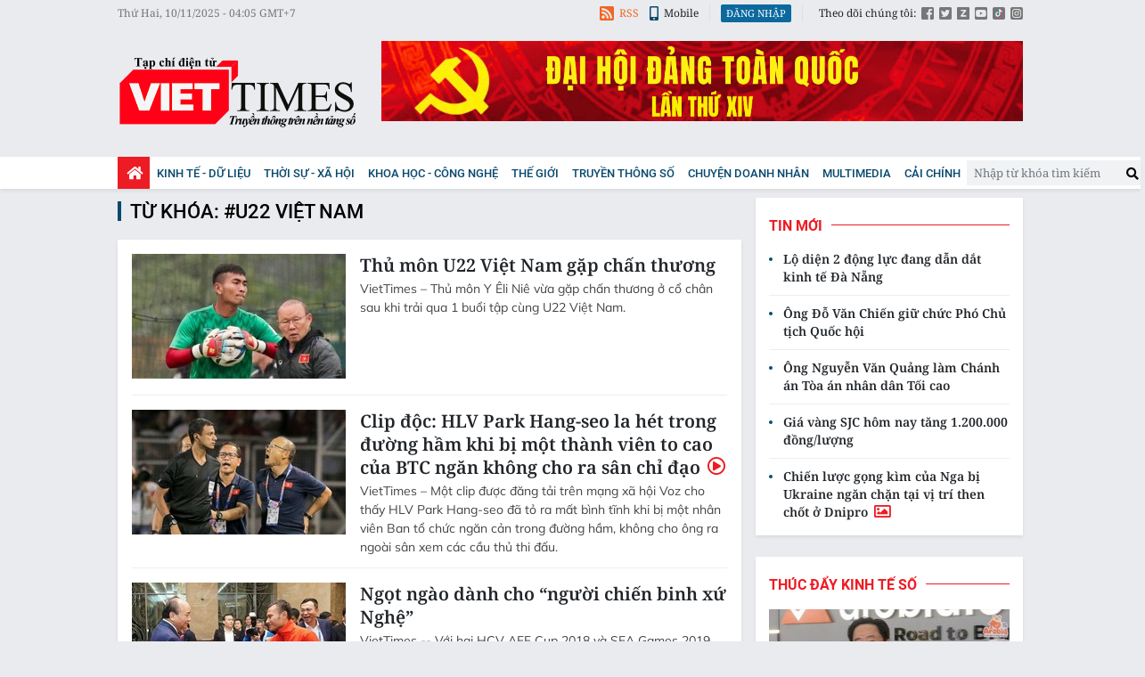

--- FILE ---
content_type: text/html;charset=utf-8
request_url: https://viettimes.vn/u22-viet-nam-tag94461.html
body_size: 13640
content:

 <!DOCTYPE html>
<html lang="vi">
<head>


 <title>U22 Việt Nam - tin tức, hình ảnh, video, bình luận | Viettimes - tin tức và phân tích chuyên sâu kinh tế, quốc tế, y tế</title>
<meta name="description" content="Tin nhanh, hình ảnh, video clip, bình luận mới về U22 Việt Nam. Cập nhật nhiều tin tức độc quyền 24h về U22 Việt Nam nhanh và nóng nhất liên tục trong ngày"/>
<meta name="keywords" content="Tin nhanh, hình ảnh, video clip, bình luận mới về U22 Việt Nam. Cập nhật nhiều tin tức độc quyền 24h về U22 Việt Nam nhanh và nóng nhất liên tục trong ngày"/>
<meta name="news_keywords" content="Tin nhanh, hình ảnh, video clip, bình luận mới về U22 Việt Nam. Cập nhật nhiều tin tức độc quyền 24h về U22 Việt Nam nhanh và nóng nhất liên tục trong ngày"/>
<meta http-equiv="Content-Type" content="text/html; charset=utf-8" />
<meta http-equiv="X-UA-Compatible" content="IE=edge"/>
<meta http-equiv="refresh" content="1200" />
<meta name="revisit-after" content="1 days" />
<meta name="viewport" content="width=device-width, initial-scale=1">
<meta http-equiv="content-language" content="vi" />
<link rel="shortcut icon" href="https://static.viettimes.vn/v3/web/styles/img/favicon.ico" type="image/x-icon" />
<link rel="dns-prefetch" href="https://static.viettimes.vn"/>
<link rel="preconnect dns-prefetch" href="https://image.viettimes.vn"/>
<link rel="preconnect dns-prefetch" href="//www.google-analytics.com" />
<link rel="preconnect dns-prefetch" href="//www.googletagmanager.com" />
<link rel="preconnect dns-prefetch" href="//stc.za.zaloapp.com" />
<link rel="preconnect dns-prefetch" href="//fonts.googleapis.com" />
<link rel="preconnect dns-prefetch" href="//pagead2.googlesyndication.com"/>
<link rel="preconnect dns-prefetch" href="//tpc.googlesyndication.com"/>
<link rel="preconnect dns-prefetch" href="//securepubads.g.doubleclick.net"/>
<link rel="preconnect dns-prefetch" href="//accounts.google.com"/>
<link rel="preconnect dns-prefetch" href="//adservice.google.com"/>
<link rel="preconnect dns-prefetch" href="//adservice.google.com.vn"/>
<link rel="preconnect dns-prefetch" href="//www.googletagservices.com"/>
<link rel="preconnect dns-prefetch" href="//partner.googleadservices.com"/>
<link rel="preconnect dns-prefetch" href="//tpc.googlesyndication.com"/>
<link rel="preconnect dns-prefetch" href="//za.zdn.vn"/>
<link rel="preconnect dns-prefetch" href="//sp.zalo.me"/>
<link rel="preconnect dns-prefetch" href="//connect.facebook.net"/>
<link rel="preconnect dns-prefetch" href="//www.facebook.com"/>
<link rel="preconnect dns-prefetch" href="//graph.facebook.com"/>
<link rel="preconnect dns-prefetch" href="//static.xx.fbcdn.net"/>
<link rel="preconnect dns-prefetch" href="//staticxx.facebook.com"/>
<link rel="preconnect dns-prefetch" href="//jsc.mgid.com"/>
<link rel="preconnect dns-prefetch" href="//s-img.mgid.com"/>
<link rel="preconnect dns-prefetch" href="//media1.admicro.vn"/>
<link rel="preconnect dns-prefetch" href="//lg1.logging.admicro.vn"/>
<meta property="fb:pages" content="1106209986157468"/>
<meta property="fb:app_id" content="418859788918246"/>
<meta name="yandex-verification" content="121e8f12488834c7"/>
<meta name="msvalidate.01" content="3D228D3A34695D3FF8CCAA5DD6AEAA6C"/>
<meta name="zalo-platform-site-verification" content="RT-G58V29Gv3quKGYg8jCaxHZMsYeruoCZO" />
<script>
var cmsConfig = {
domainDesktop: 'https://viettimes.vn',
domainMobile: 'https://m.viettimes.vn',
domainApi: 'https://api.viettimes.vn',
domainStatic: 'https://static.viettimes.vn/v3/web',
domainLog: 'https://log.viettimes.vn',
googleAnalytics: 'G-9VXR93J6QG',
siteId: 0,
adsZone: 0,
adsLazy: true
};
var USER_AGENT=window.navigator&&window.navigator.userAgent||"",IS_MOBILE=/Android|webOS|iPhone|iPod|BlackBerry|Windows Phone|IEMobile|Mobile Safari|Opera Mini/i.test(USER_AGENT);var IS_REDIRECT=!1;window.location.hash&&"site_web"===window.location.hash.replace("#","")&&(setCookie("site.IsDesktop",IS_MOBILE?1:0,30),removeHash());var isDesktop=getCookie("site.IsDesktop");function setCookie(o,e,i){var n=new Date;n.setTime(n.getTime()+24*i*60*60*1e3);var t="expires="+n.toUTCString();document.cookie=o+"="+e+"; "+t+";path=/;"}function getCookie(o){var e=document.cookie.indexOf(o+"="),i=e+o.length+1;if(!e&&o!==document.cookie.substring(0,o.length))return null;if(-1===e)return null;var n=document.cookie.indexOf(";",i);return-1===n&&(n=document.cookie.length),unescape(document.cookie.substring(i,n))}function removeHash(){0<window.location.toString().indexOf("#")&&window.history.pushState("",document.title,window.location.pathname)}0<isDesktop||IS_MOBILE&&(window.location=cmsConfig.domainMobile+window.location.pathname+window.location.search,IS_REDIRECT=!0);
</script>

<meta name="author" content="Viettimes - tin tức và phân tích chuyên sâu kinh tế, quốc tế, y tế" />
<meta name="copyright" content="Copyright © 2025 by Viettimes - tin tức và phân tích chuyên sâu kinh tế, quốc tế, y tế" />
<meta name="RATING" content="GENERAL" />
<meta name="GENERATOR" content="Viettimes - tin tức và phân tích chuyên sâu kinh tế, quốc tế, y tế" />
<meta content="Viettimes - tin tức và phân tích chuyên sâu kinh tế, quốc tế, y tế" itemprop="sourceOrganization" name="source"/>
<meta content="news" itemprop="genre" name="medium"/>
<meta content="vi-VN" itemprop="inLanguage"/>
 <meta name="robots" content="noarchive, max-image-preview:large, index, follow" />
<meta name="GOOGLEBOT" content="noarchive, max-image-preview:large, index, follow" />
 <link rel="canonical" href="https://viettimes.vn/u22-viet-nam-tag94461.html" />
 <link rel="alternate" media="handheld" href="https://m.viettimes.vn/u22-viet-nam-tag94461.html" />
 <meta property="og:site_name" content="Viettimes - tin tức và phân tích chuyên sâu kinh tế, quốc tế, y tế"/>
<meta property="og:rich_attachment" content="true"/>
<meta property="og:type" content="website"/>
<meta property="og:url" itemprop="url" content="https://viettimes.vn"/>
<meta property="og:image" itemprop="thumbnailUrl" content="https://static.viettimes.vn/v3/web/styles/img/logo_share.png"/>
<meta property="og:image:width" content="1200"/>
<meta property="og:image:height" content="630"/>
<meta property="og:title" itemprop="headline" content="U22 Việt Nam - tin tức, hình ảnh, video, bình luận"/>
<meta property="og:description" itemprop="description" content="Tin nhanh, hình ảnh, video clip, bình luận mới về U22 Việt Nam. Cập nhật nhiều tin tức độc quyền 24h về U22 Việt Nam nhanh và nóng nhất liên tục trong ngày"/>
<meta name="twitter:card" value="summary"/>
<meta name="twitter:url" content="https://viettimes.vn"/>
<meta name="twitter:title" content="U22 Việt Nam - tin tức, hình ảnh, video, bình luận"/>
<meta name="twitter:description" content="Tin nhanh, hình ảnh, video clip, bình luận mới về U22 Việt Nam. Cập nhật nhiều tin tức độc quyền 24h về U22 Việt Nam nhanh và nóng nhất liên tục trong ngày"/>
<meta name="twitter:image" content="https://static.viettimes.vn/v3/web/styles/img/logo_share.png"/>
<meta name="twitter:site" content="@Viettimes - tin tức và phân tích chuyên sâu kinh tế, quốc tế, y tế"/>
<meta name="twitter:creator" content="@Viettimes - tin tức và phân tích chuyên sâu kinh tế, quốc tế, y tế"/>

<script type="application/ld+json">
{
"@context": "http://schema.org",
"@type": "Organization",
"name": "Viettimes - tin tức và phân tích chuyên sâu kinh tế, quốc tế, y tế",
"url": "https://viettimes.vn",
"logo": "https://static.viettimes.vn/v3/web/styles/img/logo.png"
}
</script>




 <link rel="preload" href="https://static.viettimes.vn/v3/web/styles/css/main.min-1.2.8.css" as="style" onload="this.onload=null;this.rel='stylesheet'">
<link rel="preload" href="https://static.viettimes.vn/v3/web/js/main.min.js?v=4.9" as="script">



<link rel="stylesheet" href="https://static.viettimes.vn/v3/web/styles/css/main.min-1.2.8.css">


  <script type="text/javascript">
var _metaOgUrl = 'https://viettimes.vn';
var page_title = document.title;
var tracked_url = window.location.pathname + window.location.search + window.location.hash;

</script>
 <script async src="https://www.googletagmanager.com/gtag/js?id=G-9VXR93J6QG"></script>
<script>
if(!IS_REDIRECT){
window.dataLayer = window.dataLayer || [];
function gtag(){dataLayer.push(arguments);}
gtag('js', new Date());
 gtag('config', 'G-9VXR93J6QG');
 }
</script>

<script async defer src="https://static.viettimes.vn/v3/web/js/log.min.js?v=1.6"></script>
 <script src="https://api.viettimes.vn/ads?object_type=2&object_id=0&platform=1&head_append=1" data-object="0"></script>

  
<script async src="https://sp.zalo.me/plugins/sdk.js"></script>
</head>
<body class="">  

<header class="site-header">
<div class="site-header__topbar">
<div class="l-grid">
<time id="fulltime"></time>
<div class="site-header__tool">
<div class="hdr-link">
<a href="javascript:void(0);" class="bell btn-bell"><i class="ic-bell"></i><p class="text noti-tooltip">Ấn vào đây để nhận tin thông báo mới nhất từ Viettimes.vn</p></a>
<a href="https://viettimes.vn/rss.html" class="rss"><i class="ic-rss"></i>RSS</a>
<a href="https://viettimes.vn#site_mobile"><i class="ic-mobile"></i>Mobile</a>
</div>
<div class="hdr-login" id="userprofile"></div>
<ul class="hdr-social">
<li>Theo dõi chúng tôi:</li>
<li><a href="https://www.facebook.com/viettimes.vn/" target="_blank" title="Viettimes trên Facebook"><i class="ic-square-facebook"></i></a></li>
<li><a href="#" title="Viettimes trên Twitter" target="_blank" rel="nofollow noopener"><i class="ic-square-twitter"></i></a></li>
<li><a href="#" title="Viettimes trên Zalo" target="_blank" rel="nofollow noopener"><i class="ic-square-zalo"></i></a></li>
<li><a href="https://www.youtube.com/@TapchiVietTimes" title="Viettimes trên Youtube" target="_blank" rel="nofollow noopener"><i class="ic-youtube"></i></a></li>
<li><a href="https://www.tiktok.com/@viettimes.vn?lang=vi-VN" title="tiktok" target="_blank" rel="nofollow noopener"><i class="ic-tiktok"></i></a></li>
<li><a href="#" title="Viettimes trên Instagram" target="_blank" rel="nofollow noopener"><i class="ic-instagram"></i></a></li>
</ul>
</div>
</div>
</div>
<div class="site-header__logo">
<div class="l-grid">
 <div class="logo">
<a href="https://viettimes.vn" title="Viettimes - tin tức và phân tích chuyên sâu kinh tế, quốc tế, y tế">Viettimes - tin tức và phân tích chuyên sâu kinh tế, quốc tế, y tế</a>
</div>

<div id="adsWeb_AdsHeader" class="banner clearfix" data-platform="1" data-position="Web_AdsHeader">
<script>
window.addEventListener('load', function(){
if(typeof Web_AdsHeader != 'undefined'){window.CMS_BANNER.pushAds(Web_AdsHeader, 'adsWeb_AdsHeader');}else{document.getElementById('adsWeb_AdsHeader').style.display = "none";}
});
</script>
</div>
</div>
</div>


<nav class="site-header__nav">
<div class="navigation l-grid">
<ul class="d-flex">
<li class="main home ">
<a href="https://viettimes.vn" title="Trang chủ">
<i class="ic-home"></i>
</a>
</li>
 
<li class="main">
<a href="https://viettimes.vn/kinh-te-du-lieu/" title="Kinh tế - Dữ liệu">Kinh tế - Dữ liệu</a>
 <ul class="sub">

<li>
<a href="https://viettimes.vn/kinh-te-du-lieu/du-lieu/" title="Dữ liệu">Dữ liệu</a>
</li>

<li>
<a href="https://viettimes.vn/kinh-te-du-lieu/quan-tri/" title="Kinh Doanh">Kinh Doanh</a>
</li>

<li>
<a href="https://viettimes.vn/bat-dong-san/" title="Bất động sản">Bất động sản</a>
</li>
 </ul>
</li>

<li class="main">
<a href="https://viettimes.vn/xa-hoi-so/" title="Thời sự - Xã Hội ">Thời sự - Xã Hội </a>
 <ul class="sub">

<li>
<a href="https://viettimes.vn/xa-hoi-su-kien/" title="Xã hội">Xã hội</a>
</li>

<li>
<a href="https://viettimes.vn/xa-hoi/y-te/" title="Y tế">Y tế</a>
</li>

<li>
<a href="https://viettimes.vn/xa-hoi/giao-duc/" title="Giáo dục">Giáo dục</a>
</li>

<li>
<a href="https://viettimes.vn/phap-luat/" title="Pháp luật">Pháp luật</a>
</li>
 </ul>
</li>

<li class="main">
<a href="https://viettimes.vn/khoa-hoc-cong-nghe/" title="Khoa học - Công nghệ ">Khoa học - Công nghệ </a>
 <ul class="sub">

<li>
<a href="https://viettimes.vn/cong-nghe/chuyen-doi-so/" title="Chuyển đổi số">Chuyển đổi số</a>
</li>

<li>
<a href="https://viettimes.vn/cong-nghe/san-pham-cong-nghe/" title="Internet">Internet</a>
</li>

<li>
<a href="https://viettimes.vn/oto-xe-may/" title="Xe">Xe</a>
</li>

<li>
<a href="https://viettimes.vn/mobile/" title="Mobile">Mobile</a>
</li>
 </ul>
</li>

<li class="main">
<a href="https://viettimes.vn/the-gioi/" title="Thế giới">Thế giới</a>
 <ul class="sub">

<li>
<a href="https://viettimes.vn/the-gioi/toan-canh/" title="Toàn cảnh">Toàn cảnh</a>
</li>

<li>
<a href="https://viettimes.vn/the-gioi/phan-tich/" title="Phân tích">Phân tích</a>
</li>

<li>
<a href="https://viettimes.vn/chuyen-la/" title="Chuyện lạ">Chuyện lạ</a>
</li>
 </ul>
</li>

<li class="main">
<a href="https://viettimes.vn/vdca/" title="Truyền thông số">Truyền thông số</a>
 <ul class="sub">

<li>
<a href="https://viettimes.vn/tin-tuc/" title="Tin tức ">Tin tức </a>
</li>

<li>
<a href="https://viettimes.vn/hoat-dong-hoi-vien/" title="Hoạt động Hội viên">Hoạt động Hội viên</a>
</li>
 </ul>
</li>

<li class="main">
<a href="https://viettimes.vn/doanh-nghiep-doanh-nhan/" title="Chuyện doanh nhân ">Chuyện doanh nhân </a>

</li>

<li class="main">
<a href="https://viettimes.vn/multimedia/" title="Multimedia">Multimedia</a>
 <ul class="sub">

<li>
<a href="https://viettimes.vn/anh/" title="Ảnh">Ảnh</a>
</li>

<li>
<a href="https://viettimes.vn/video/" title="Video">Video</a>
</li>

<li>
<a href="https://viettimes.vn/emagazine/" title="Emagazine">Emagazine</a>
</li>

<li>
<a href="https://viettimes.vn/infographic/" title="Infographic">Infographic</a>
</li>
 </ul>
</li>

<li class="main">
<a href="https://viettimes.vn/cai-chinh/" title=" Cải chính" target="_blank"> Cải chính</a>

</li>
 </ul>
<div class="d-flex">
<div class="hdr-search">
<div class="search-form">
<input type="text" class="form-control txtsearch" placeholder="Nhập từ khóa tìm kiếm">
<button type="button" class="btn btn_search"><i class="ic-search"></i></button>
</div>
</div>
</div>
</div>
</nav>
 

</header>
<div class="site-body"> 
<div class="l-grid">
<div class="banner-wrap">

<div id="adsWeb_AdsTop" class="banner clearfix" data-platform="1" data-position="Web_AdsTop">
<script>
window.addEventListener('load', function(){
if(typeof Web_AdsTop != 'undefined'){window.CMS_BANNER.pushAds(Web_AdsTop, 'adsWeb_AdsTop');}else{document.getElementById('adsWeb_AdsTop').style.display = "none";}
});
</script>
</div>
</div>
<div class="l-content content-col">
<div class="breadcrumbs">
<h1 class="main">
<a href="https://viettimes.vn/u22-viet-nam-tag94461.html" title="U22 Việt Nam">Từ khóa: #U22 Việt Nam</a>
</h1>
</div>
 <div class="l-layout trending-page content-list">

<div id="adsWeb_AdsMiddle" class="banner clearfix" data-platform="1" data-position="Web_AdsMiddle">
<script>
window.addEventListener('load', function(){
if(typeof Web_AdsMiddle != 'undefined'){window.CMS_BANNER.pushAds(Web_AdsMiddle, 'adsWeb_AdsMiddle');}else{document.getElementById('adsWeb_AdsMiddle').style.display = "none";}
});
</script>
</div>

 
<article class="story" data-id="145641">


 <figure class="story__thumb">
<a class="cms-link" href="https://viettimes.vn/thu-mon-u22-viet-nam-gap-chan-thuong-post145641.html" title="Thủ môn U22 Việt Nam gặp chấn thương">
 <img class="lazyload" src="[data-uri]" data-src="https://image.viettimes.vn/240x140/Uploaded/2025/zf-dremdkz/2021_05_14/images2882272-102-727.jpeg" alt="Thủ môn Y Êli Niê lại gặp chấn thương">
</a>
</figure>


<h2 class="story__heading" data-tracking="145641">

<a class="cms-link" href="https://viettimes.vn/thu-mon-u22-viet-nam-gap-chan-thuong-post145641.html" title="Thủ môn U22 Việt Nam gặp chấn thương">
Thủ môn U22 Việt Nam gặp chấn thương 
</a>
</h2> 


 <div class="story__summary">
VietTimes – Thủ môn Y Êli Niê vừa gặp chấn thương ở cổ chân sau khi trải qua 1 buổi tập cùng U22 Việt Nam.
</div>
</article>


<article class="story" data-id="120778">


 <figure class="story__thumb">
<a class="cms-link" href="https://viettimes.vn/clip-doc-hlv-park-hang-seo-la-het-trong-duong-ham-khi-bi-mot-thanh-vien-to-cao-cua-btc-ngan-khong-cho-ra-san-chi-dao-post120778.html" title="Clip độc: HLV Park Hang-seo la hét trong đường hầm khi bị một thành viên to cao của BTC ngăn không cho ra sân chỉ đạo">
 <img class="lazyload" src="[data-uri]" data-src="https://image.viettimes.vn/240x140/Uploaded/2025/livospwi/2019_12_17/parkhangseotranhcai08409290_17122019.jpg" alt="HLV Park Hang-seo nổi nóng với trợ lý trọng tài (ảnh: Hiếu Lương/Sport5)">
</a>
</figure>


<h2 class="story__heading" data-tracking="120778">

<a class="cms-link" href="https://viettimes.vn/clip-doc-hlv-park-hang-seo-la-het-trong-duong-ham-khi-bi-mot-thanh-vien-to-cao-cua-btc-ngan-khong-cho-ra-san-chi-dao-post120778.html" title="Clip độc: HLV Park Hang-seo la hét trong đường hầm khi bị một thành viên to cao của BTC ngăn không cho ra sân chỉ đạo">
Clip độc: HLV Park Hang-seo la hét trong đường hầm khi bị một thành viên to cao của BTC ngăn không cho ra sân chỉ đạo <i class="ic-type-video"></i>
</a>
</h2> 


 <div class="story__summary">
VietTimes
– Một clip được đăng tải trên mạng xã hội Voz cho thấy HLV Park Hang-seo đã tỏ
ra mất bình tĩnh khi bị một nhân viên Ban tổ chức ngăn cản trong đường hầm,
không cho ông ra ngoài sân xem các cầu thủ thi đấu.
</div>
</article>


<article class="story" data-id="120483">


 <figure class="story__thumb">
<a class="cms-link" href="https://viettimes.vn/ngot-ngao-danh-cho-nguoi-chien-binh-xu-nghe-post120483.html" title="Ngọt ngào dành cho “người chiến binh xứ Nghệ”">
 <img class="lazyload" src="[data-uri]" data-src="https://image.viettimes.vn/240x140/Uploaded/2025/huaohuo/2019_12_12/1367517095_12122019.jpg" alt="Với hai HCV AFF Cup 2018 và SEA Games 2019, Trọng Hoàng đã vượt qua Công Vinh, trở thành cầu thủ xứ Nghệ có được thành tích tốt nhất. (ảnh VFF)">
</a>
</figure>


<h2 class="story__heading" data-tracking="120483">

<a class="cms-link" href="https://viettimes.vn/ngot-ngao-danh-cho-nguoi-chien-binh-xu-nghe-post120483.html" title="Ngọt ngào dành cho “người chiến binh xứ Nghệ”">
Ngọt ngào dành cho “người chiến binh xứ Nghệ” 
</a>
</h2> 


 <div class="story__summary">
VietTimes -- Với hai HCV AFF Cup 2018 và SEA Games 2019, Trọng Hoàng đã vượt qua Công Vinh, trở thành cầu thủ xứ Nghệ có được thành tích tốt nhất. Đây là những tấm huy chương mà các đàn anh Hữu Thắng, Văn Sỹ Hùng, Huy Hoàng, Văn Quyến, Quốc Vượng từng mơ ước.
</div>
</article>


<article class="story" data-id="120401">


 <figure class="story__thumb">
<a class="cms-link" href="https://viettimes.vn/khi-the-bien-thanh-luc-at-thanh-cong-post120401.html" title="Khi “thế” biến thành “lực“… ắt thành công!">
 <img class="lazyload" src="[data-uri]" data-src="https://image.viettimes.vn/240x140/Uploaded/2025/livospwi/2019_12_11/seagamevodich2645277_11122019.jpg" alt="Bóng đá Việt Nam đã bước sang tầm cao mới (ảnh: SaoStar)">
</a>
</figure>


<h2 class="story__heading" data-tracking="120401">
 <span class="sub-heading">U22 VIỆT NAM VÔ ĐỊCH SEA GAMES 30</span>
<a class="cms-link" href="https://viettimes.vn/khi-the-bien-thanh-luc-at-thanh-cong-post120401.html" title="Khi “thế” biến thành “lực“… ắt thành công!">
Khi “thế” biến thành “lực“… ắt thành công! 
</a>
</h2> 


 <div class="story__summary">
VietTimes -- Chiến thắng 3-0 tại trận chung kết, U22 Việt Nam đã bước lên ngôi vương bóng đá nam SEA Games 30 một cách xứng đáng. Nó không đơn thuần chỉ là chiếc huy chương vàng mà nó như tấm giấy chứng nhận, bóng đá Việt Nam đã bước sang tầm cao mới.
</div>
</article>
 
<div id="adsWeb_AdsMiddle1" class="banner clearfix" data-platform="1" data-position="Web_AdsMiddle1">
<script>
window.addEventListener('load', function(){
if(typeof Web_AdsMiddle1 != 'undefined'){window.CMS_BANNER.pushAds(Web_AdsMiddle1, 'adsWeb_AdsMiddle1');}else{document.getElementById('adsWeb_AdsMiddle1').style.display = "none";}
});
</script>
</div>

<article class="story" data-id="120411">


 <figure class="story__thumb">
<a class="cms-link" href="https://viettimes.vn/thu-tuong-nguyen-xuan-phuc-tiep-va-mo-tiec-chieu-dai-hai-doi-bong-da-nam-va-nu-vua-vo-dich-sea-games-30-post120411.html" title="Thủ tướng Nguyễn Xuân Phúc tiếp và mở tiệc chiêu đãi hai đội bóng đá nam và nữ vừa vô địch SEA Games 30">
 <img class="lazyload" src="[data-uri]" data-src="https://image.viettimes.vn/240x140/Uploaded/2025/livospwi/2019_12_12/gapgo06803765_12122019.jpeg" alt="Thủ tướng khen ngợi HLV Park Hang-seo (ảnh: báo Chính phủ)">
</a>
</figure>


<h2 class="story__heading" data-tracking="120411">

<a class="cms-link" href="https://viettimes.vn/thu-tuong-nguyen-xuan-phuc-tiep-va-mo-tiec-chieu-dai-hai-doi-bong-da-nam-va-nu-vua-vo-dich-sea-games-30-post120411.html" title="Thủ tướng Nguyễn Xuân Phúc tiếp và mở tiệc chiêu đãi hai đội bóng đá nam và nữ vừa vô địch SEA Games 30">
Thủ tướng Nguyễn Xuân Phúc tiếp và mở tiệc chiêu đãi hai đội bóng đá nam và nữ vừa vô địch SEA Games 30 
</a>
</h2> 


 <div class="story__summary">
VietTimes –
Hai đội bóng đá của chúng ta đã giành được những tấm huy chương vàng quý giá về
cho tổ quốc. Chiều tối  ngày 11/12, Thủ tướng Chính phủ đã tiếp và chiêu đãi các thành
viên ban huấn luyện và các cầu thủ.
</div>
</article>


<article class="story" data-id="120377">


 <figure class="story__thumb">
<a class="cms-link" href="https://viettimes.vn/hlv-park-hang-seo-bi-co-dong-vien-indonesia-chi-mat-de-doa-post120377.html" title="HLV Park Hang-seo bị cổ động viên Indonesia chỉ mặt đe dọa">
 <img class="lazyload" src="[data-uri]" data-src="https://image.viettimes.vn/240x140/Uploaded/2025/livospwi/2019_12_11/codongviendedoa1557796_11122019.jpg" alt="HLV Park bị cổ động viên chỉ tay đe dọa (ảnh: Fox Sport)">
</a>
</figure>


<h2 class="story__heading" data-tracking="120377">

<a class="cms-link" href="https://viettimes.vn/hlv-park-hang-seo-bi-co-dong-vien-indonesia-chi-mat-de-doa-post120377.html" title="HLV Park Hang-seo bị cổ động viên Indonesia chỉ mặt đe dọa">
HLV Park Hang-seo bị cổ động viên Indonesia chỉ mặt đe dọa 
</a>
</h2> 


 <div class="story__summary">
VietTimes
– Hình ảnh HLV Park Hang-seo bị người hâm mộ Indonesia chỉ mặt đe dọa đã xuất
hiện trên mạng sau khi ông bị trọng tài người Ả rập Xê út rút thẻ đỏ truất quyền
chỉ đạo.
</div>
</article>


<article class="story" data-id="120369">


 <figure class="story__thumb">
<a class="cms-link" href="https://viettimes.vn/dat-nuoc-tron-niem-vui-post120369.html" title="Đất nước trọn niềm vui">
 <img class="lazyload" src="[data-uri]" data-src="https://image.viettimes.vn/240x140/Uploaded/2025/huaohuo/2019_12_11/1171440226_11122019.jpg" alt="Đất nước trọn niềm vui. Ảnh AT">
</a>
</figure>


<h2 class="story__heading" data-tracking="120369">

<a class="cms-link" href="https://viettimes.vn/dat-nuoc-tron-niem-vui-post120369.html" title="Đất nước trọn niềm vui">
Đất nước trọn niềm vui 
</a>
</h2> 


 <div class="story__summary">
VietTimes -- Tối qua cả nước không ngủ, niềm vui vỡ òa và bùng lên khi trọng tài thổi còi kết thúc 90 phút trận chung kết SEA Games 30. Mỗi người đều có biểu cảm khác nhau nhưng suốt dọc đất nước rợp cờ hoa và những tiếng reo vang “Việt nam vô địch, vô địch”.
</div>
</article>


<article class="story" data-id="120373">


 <figure class="story__thumb">
<a class="cms-link" href="https://viettimes.vn/evan-dimas-noi-gi-khi-doan-van-hau-den-xin-loi-post120373.html" title="Evan Dimas nói gì khi Đoàn Văn Hậu đến xin lỗi?">
 <img class="lazyload" src="[data-uri]" data-src="https://image.viettimes.vn/240x140/Uploaded/2025/livospwi/2019_12_11/evandimas8973681_11122019.jpeg" alt="Evan Dimas bị chấn thương phải ngồi xe lăn (ảnh: Detik.com)">
</a>
</figure>


<h2 class="story__heading" data-tracking="120373">

<a class="cms-link" href="https://viettimes.vn/evan-dimas-noi-gi-khi-doan-van-hau-den-xin-loi-post120373.html" title="Evan Dimas nói gì khi Đoàn Văn Hậu đến xin lỗi?">
Evan Dimas nói gì khi Đoàn Văn Hậu đến xin lỗi? 
</a>
</h2> 


 <div class="story__summary">
VietTimes
– Evan Dimas Darmono đã dính phải một chấn thương sau khi tranh chấp với Đoàn
Văn Hậu. Pha tắc bóng của Văn Hậu đã khiến Evan Dimas không thể tiếp tục thi đấu
và phải rời sân ở phút 23. Trong lễ trao giải, Văn Hậu đã tiến đến và xin lỗi
Evan Dimas.
</div>
</article>


<article class="story" data-id="120363">


 <figure class="story__thumb">
<a class="cms-link" href="https://viettimes.vn/that-vong-vi-thua-dam-nguoi-ham-mo-indonesia-cao-buoc-viet-nam-co-chien-thuat-ban-de-gianh-huy-chuong-vang-bong-da-sea-games-post120363.html" title="Thất vọng vì thua đậm, người hâm mộ Indonesia cáo buộc Việt Nam có “chiến thuật bẩn” để giành huy chương vàng bóng đá SEA Games">
 <img class="lazyload" src="[data-uri]" data-src="https://image.viettimes.vn/240x140/Uploaded/2025/livospwi/2019_12_11/indo07923609_11122019.jpg" alt="Người hâm mộ Indonesia đổ lỗi cho Văn Hậu (ảnh: Fox Sport)">
</a>
</figure>


<h2 class="story__heading" data-tracking="120363">

<a class="cms-link" href="https://viettimes.vn/that-vong-vi-thua-dam-nguoi-ham-mo-indonesia-cao-buoc-viet-nam-co-chien-thuat-ban-de-gianh-huy-chuong-vang-bong-da-sea-games-post120363.html" title="Thất vọng vì thua đậm, người hâm mộ Indonesia cáo buộc Việt Nam có “chiến thuật bẩn” để giành huy chương vàng bóng đá SEA Games">
Thất vọng vì thua đậm, người hâm mộ Indonesia cáo buộc Việt Nam có “chiến thuật bẩn” để giành huy chương vàng bóng đá SEA Games 
</a>
</h2> 


 <div class="story__summary">
VietTimes –
Nhiều fan hâm mộ Indonesia đã lên Twitter và Facebook bày tỏ sự bất bình và cho
rằng Việt Nam đã "chơi bẩn" để giành được huy chương vàng SEA Games
</div>
</article>


<article class="story" data-id="120361">


 <figure class="story__thumb">
<a class="cms-link" href="https://viettimes.vn/highlights-tran-chung-ket-u22-viet-nam-3-0-u22-indonesia-post120361.html" title="Highlights trận chung kết U22 Việt Nam 3-0 U22 Indonesia">
 <img class="lazyload" src="[data-uri]" data-src="https://image.viettimes.vn/240x140/Uploaded/2025/livospwi/2019_12_11/u22vietnamfoxsport4907680_11122019.jpg" alt="ảnh minh họa">
</a>
</figure>


<h2 class="story__heading" data-tracking="120361">

<a class="cms-link" href="https://viettimes.vn/highlights-tran-chung-ket-u22-viet-nam-3-0-u22-indonesia-post120361.html" title="Highlights trận chung kết U22 Việt Nam 3-0 U22 Indonesia">
Highlights trận chung kết U22 Việt Nam 3-0 U22 Indonesia <i class="ic-type-video"></i>
</a>
</h2> 


 <div class="story__summary">
VietTimes -- U22 Việt Nam đã có chiến thắng tưng bừng 3-0 trong trận chung kết SEA Games với U22 Indonesia. Chức vô địch SEA Games thật ngọt ngào khi người dân Việt Nam đã chờ đợi suốt 60 năm nay.
</div>
</article>


<article class="story" data-id="120358">


 <figure class="story__thumb">
<a class="cms-link" href="https://viettimes.vn/nguoi-ham-mo-indonesia-tan-cong-trang-facebook-doan-van-hau-ngay-sau-tran-dau-post120358.html" title="Người hâm mộ Indonesia tấn công trang facebook Đoàn Văn Hậu ngay sau trận đấu">
 <img class="lazyload" src="[data-uri]" data-src="https://image.viettimes.vn/240x140/Uploaded/2025/livospwi/2019_12_10/doanvanhau3715613_10122019.jpg" alt="Fanpage chính thức của Đoàn Văn Hậu">
</a>
</figure>


<h2 class="story__heading" data-tracking="120358">

<a class="cms-link" href="https://viettimes.vn/nguoi-ham-mo-indonesia-tan-cong-trang-facebook-doan-van-hau-ngay-sau-tran-dau-post120358.html" title="Người hâm mộ Indonesia tấn công trang facebook Đoàn Văn Hậu ngay sau trận đấu">
Người hâm mộ Indonesia tấn công trang facebook Đoàn Văn Hậu ngay sau trận đấu 
</a>
</h2> 


 <div class="story__summary">
VietTimes
– Rất nhiều cổ động viên Indonesia đã vào fanpage của Đoàn Văn Hậu để công kích
cầu thủ này cũng như đội U22 Việt Nam. Họ còn chế ảnh gương mặt Đoàn Văn Hậu
méo mó. Nhiều cổ động viên Việt Nam cũng đã vào đáp trả.
</div>
</article>


<article class="story" data-id="120357">


 <figure class="story__thumb">
<a class="cms-link" href="https://viettimes.vn/tro-ly-lee-young-jin-noi-gi-khi-du-hop-bao-thay-hlv-park-post120357.html" title="Trợ lý Lee Young-jin nói gì khi dự họp báo thay HLV Park?">
 <img class="lazyload" src="[data-uri]" data-src="https://image.viettimes.vn/240x140/Uploaded/2025/livospwi/2019_12_10/leeyoungjin4980888_10122019.jpg" alt="trợ lý Lee Young-jin (ảnh: báo CAND)">
</a>
</figure>


<h2 class="story__heading" data-tracking="120357">

<a class="cms-link" href="https://viettimes.vn/tro-ly-lee-young-jin-noi-gi-khi-du-hop-bao-thay-hlv-park-post120357.html" title="Trợ lý Lee Young-jin nói gì khi dự họp báo thay HLV Park?">
Trợ lý Lee Young-jin nói gì khi dự họp báo thay HLV Park? 
</a>
</h2> 


 <div class="story__summary">
VietTimes
– Sau trận chung kết với U22 Indonesia, HLV Park Hang-seo đã không tham dự buổi
họp báo. Thay mặt cho ông trả lời các phóng viên là trợ lý Lee Young-jin. 
</div>
</article>


<article class="story" data-id="120355">


 <figure class="story__thumb">
<a class="cms-link" href="https://viettimes.vn/hlv-u22-indonesia-phan-nan-ve-trong-tai-dieu-hanh-tran-dau-post120355.html" title="HLV U22 Indonesia phàn nàn về trọng tài điều hành trận đấu">
 <img class="lazyload" src="[data-uri]" data-src="https://image.viettimes.vn/240x140/Uploaded/2025/livospwi/2019_12_10/indrasafri8845378_10122019.jpg" alt="HLV Indra Safri (ảnh: thethao247)">
</a>
</figure>


<h2 class="story__heading" data-tracking="120355">

<a class="cms-link" href="https://viettimes.vn/hlv-u22-indonesia-phan-nan-ve-trong-tai-dieu-hanh-tran-dau-post120355.html" title="HLV U22 Indonesia phàn nàn về trọng tài điều hành trận đấu">
HLV U22 Indonesia phàn nàn về trọng tài điều hành trận đấu 
</a>
</h2> 


 <div class="story__summary">
VietTimes -- Trả lời họp báo sau trận đấu, HLV của Indonesia, ông Indra
Syafri đã có một chút phàn nàn về công tác trọng tài. Nhưng ông cũng nói rằng U22 Việt Nam chiến thắng xứng đáng.
</div>
</article>
 
<div id="adsWeb_AdsMiddle2" class="banner clearfix" data-platform="1" data-position="Web_AdsMiddle2">
<script>
window.addEventListener('load', function(){
if(typeof Web_AdsMiddle2 != 'undefined'){window.CMS_BANNER.pushAds(Web_AdsMiddle2, 'adsWeb_AdsMiddle2');}else{document.getElementById('adsWeb_AdsMiddle2').style.display = "none";}
});
</script>
</div>

<article class="story" data-id="120340">


 <figure class="story__thumb">
<a class="cms-link" href="https://viettimes.vn/bamboo-airways-don-chiec-boeing-787-9-dreamliner-dau-tien-tang-1-nam-bay-mien-phi-cho-tuyen-bong-da-viet-nam-post120340.html" title="Bamboo Airways đón chiếc Boeing 787-9 Dreamliner đầu tiên, tặng 1 năm bay miễn phí cho tuyển bóng đá Việt Nam">
 <img class="lazyload" src="[data-uri]" data-src="https://image.viettimes.vn/240x140/Uploaded/2025/bgtjae/2019_12_10/ba_7876053262_10122019.jpg" alt="A">
</a>
</figure>


<h2 class="story__heading" data-tracking="120340">

<a class="cms-link" href="https://viettimes.vn/bamboo-airways-don-chiec-boeing-787-9-dreamliner-dau-tien-tang-1-nam-bay-mien-phi-cho-tuyen-bong-da-viet-nam-post120340.html" title="Bamboo Airways đón chiếc Boeing 787-9 Dreamliner đầu tiên, tặng 1 năm bay miễn phí cho tuyển bóng đá Việt Nam">
Bamboo Airways đón chiếc Boeing 787-9 Dreamliner đầu tiên, tặng 1 năm bay miễn phí cho tuyển bóng đá Việt Nam 
</a>
</h2> 


 <div class="story__summary">
VietTimes -- Hãng hàng không Bamboo Airways sẽ tài trợ 1 năm bay miễn cho
toàn bộ tuyển thủ đội tuyển bóng đá nam, bóng đá nữ Việt Nam và các thành viên
ban huấn luyện tham dự SEA Games 30.
</div>
</article>


<article class="story" data-id="120227">


 <figure class="story__thumb">
<a class="cms-link" href="https://viettimes.vn/bamboo-airways-khai-thac-chuyen-bay-thang-den-philipines-tiep-lua-cho-u22-viet-nam-post120227.html" title="Bamboo Airways khai thác chuyến bay thẳng đến Philipines “tiếp lửa” cho U22 Việt Nam">
 <img class="lazyload" src="[data-uri]" data-src="https://image.viettimes.vn/240x140/Uploaded/2025/bgtjae/2019_12_09/ba2943180_9122019.jpg" alt="Ảnh minh họa (Nguồn: Internet)">
</a>
</figure>


<h2 class="story__heading" data-tracking="120227">

<a class="cms-link" href="https://viettimes.vn/bamboo-airways-khai-thac-chuyen-bay-thang-den-philipines-tiep-lua-cho-u22-viet-nam-post120227.html" title="Bamboo Airways khai thác chuyến bay thẳng đến Philipines “tiếp lửa” cho U22 Việt Nam">
Bamboo Airways khai thác chuyến bay thẳng đến Philipines “tiếp lửa” cho U22 Việt Nam 
</a>
</h2> 


 <div class="story__summary">
VietTimes -- Bamboo Airways triển khai các chuyến bay thẳng kết nối Hà Nội – Manila (Philippines) trong 2 ngày 10 - 11/12 để phục vụ nhu cầu của các cổ động viên và đoàn thể thao Việt Nam trong SEA Games 30.
</div>
</article>


<article class="story" data-id="120211">


 <figure class="story__thumb">
<a class="cms-link" href="https://viettimes.vn/noi-dau-manila-cua-nguoi-thai-post120211.html" title="Nỗi đau Manila của người Thái">
 <img class="lazyload" src="[data-uri]" data-src="https://image.viettimes.vn/240x140/Uploaded/2025/huaohuo/2019_12_09/851544933_9122019.jpg" alt="Đội tuyển nữ vô địch SEA Games lần thứ 6. Ảnh VFF.">
</a>
</figure>


<h2 class="story__heading" data-tracking="120211">

<a class="cms-link" href="https://viettimes.vn/noi-dau-manila-cua-nguoi-thai-post120211.html" title="Nỗi đau Manila của người Thái">
Nỗi đau Manila của người Thái 
</a>
</h2> 


 <div class="story__summary">
VietTimes -- Không lâu sau khi bị U22 Việt Nam loại ra khỏi cuộc chơi thì tới lượt bóng đá nữ Thái Lan lại thua cô gái Vàng Việt Nam tại trận chung kết. Bóng đá Thái Lan thất bại toàn tập ở môn bóng đá SEA Games 30.
</div>
</article>


<article class="story" data-id="120210">


 <figure class="story__thumb">
<a class="cms-link" href="https://viettimes.vn/thuat-dung-nguoi-cua-2-ong-thay-post120210.html" title="Thuật dùng người của 2 ông thầy">
 <img class="lazyload" src="[data-uri]" data-src="https://image.viettimes.vn/240x140/Uploaded/2025/huaohuo/2019_12_09/81165208_9122019.jpg" alt="Niềm tin chiến thắng dành cho thầy trò ông Park tăng dần sau từng trận đấu. Ảnh AT">
</a>
</figure>


<h2 class="story__heading" data-tracking="120210">

<a class="cms-link" href="https://viettimes.vn/thuat-dung-nguoi-cua-2-ong-thay-post120210.html" title="Thuật dùng người của 2 ông thầy">
Thuật dùng người của 2 ông thầy 
</a>
</h2> 


 <div class="story__summary">
VietTimes -- “Tôi đã sai lầm khi lựa chọn cầu thủ cho SEA Games 30”, ông Akira Nishino – HLV U22 Thái Lan đã thừa nhận như thế khi về đến Bangkok. Nhà vô địch 3 kỳ SEA Games đã phải ra về trong một kịch bản không thể buồn hơn. Trong khi đó ông Park đã đưa các học trò có mặt ở trận chung kết.
</div>
</article>


<article class="story" data-id="120172">


 <figure class="story__thumb">
<a class="cms-link" href="https://viettimes.vn/mieng-vo-ong-park-danh-don-u22-indonesia-post120172.html" title=" “Miếng võ” ông Park dành đón U22 Indonesia">
 <img class="lazyload" src="[data-uri]" data-src="https://image.viettimes.vn/240x140/Uploaded/2025/huaohuo/2019_12_08/71937450_8122019.jpg" alt="Ông Park đầy tự tin bước vào trận chung kết (ảnh VFF)">
</a>
</figure>


<h2 class="story__heading" data-tracking="120172">

<a class="cms-link" href="https://viettimes.vn/mieng-vo-ong-park-danh-don-u22-indonesia-post120172.html" title=" “Miếng võ” ông Park dành đón U22 Indonesia">
 “Miếng võ” ông Park dành đón U22 Indonesia 
</a>
</h2> 


 <div class="story__summary">
VietTimes-- Không những “đánh nhanh, rút gọn” mà ông Park đã tìm ra “bảo bối” cả về cầu thủ lẫn sơ đồ tấn công phù hợp nhất cho U22 Việt Nam tại thời điềm này. Dường như mọi sự chuẩn bị cho trận chung kết bóng đá nam SEA Games 30 đã được hoàn tất trong trận đấu với U22 Campuchia.
</div>
</article>


<article class="story" data-id="120163">


 <figure class="story__thumb">
<a class="cms-link" href="https://viettimes.vn/ong-park-voi-don-danh-nhanh-thang-nhanh-post120163.html" title="Ông Park với đòn “đánh nhanh, thắng nhanh”">
 <img class="lazyload" src="[data-uri]" data-src="https://image.viettimes.vn/240x140/Uploaded/2025/huaohuo/2019_12_07/759574394_7122019.jpg" alt="Ngày của Đức Chinh. Ảnh chụp màn hình">
</a>
</figure>


<h2 class="story__heading" data-tracking="120163">
 <span class="sub-heading">Bán kết SEA Games 30</span>
<a class="cms-link" href="https://viettimes.vn/ong-park-voi-don-danh-nhanh-thang-nhanh-post120163.html" title="Ông Park với đòn “đánh nhanh, thắng nhanh”">
Ông Park với đòn “đánh nhanh, thắng nhanh” 
</a>
</h2> 


 <div class="story__summary">
VietTimes -- Đúng như nhận định của giới chuyên môn, nhà vô địch SEA Games 30 nằm ở bảng B. U22 Indonesia đã giành chiến thắng 4-2 trước U22 Myanmar ở trận bán kết đầu tiên môn bóng đá nam SEA Games 2019. Các học trò của ông Park đã không khó khăn để có mặt ở trận chung kết như lời chúc của HLV Indra Sjafri của U22 Indonesia.
</div>
</article>


<article class="story" data-id="120052">


 <figure class="story__thumb">
<a class="cms-link" href="https://viettimes.vn/bao-chi-va-nguoi-ham-mo-thai-lan-noi-gi-ve-viec-bi-u22-viet-nam-cho-xach-vali-ve-nuoc-post120052.html" title="Báo chí và người hâm mộ Thái Lan nói gì về việc bị U22 Việt Nam cho “xách vali về nước”?">
 <img class="lazyload" src="[data-uri]" data-src="https://image.viettimes.vn/240x140/Uploaded/2025/livospwi/2019_12_06/thailandvietnam4110773_6122019.jpg" alt="(ảnh SiamSport)">
</a>
</figure>


<h2 class="story__heading" data-tracking="120052">

<a class="cms-link" href="https://viettimes.vn/bao-chi-va-nguoi-ham-mo-thai-lan-noi-gi-ve-viec-bi-u22-viet-nam-cho-xach-vali-ve-nuoc-post120052.html" title="Báo chí và người hâm mộ Thái Lan nói gì về việc bị U22 Việt Nam cho “xách vali về nước”?">
Báo chí và người hâm mộ Thái Lan nói gì về việc bị U22 Việt Nam cho “xách vali về nước”? 
</a>
</h2> 


 <div class="story__summary">
VietTimes –
Sau trận đấu với U22 Việt Nam, báo chí Thái Lan đã bày tỏ sự thất vọng với bầy “Voi
chiến”, còn trên mạng xã hội các cổ động viên Thái Lan cũng bày tỏ ý kiến trái
chiều.
</div>
</article>


</div>
<div class="text-center">
<button type="button" class="btn btn-secondary control__loadmore" data-page="0"
data-zone="0" data-type="tag" data-tag="94461" data-phrase="U22 Việt Nam">Click để xem tiếp
</button>
</div>
</div>
<div class="sidebar sidebar-right">
<div id="sidebar-top-1">
<div id="adsWeb_AdsRightHot1" class="banner clearfix" data-platform="1" data-position="Web_AdsRightHot1">
<script>
window.addEventListener('load', function(){
if(typeof Web_AdsRightHot1 != 'undefined'){window.CMS_BANNER.pushAds(Web_AdsRightHot1, 'adsWeb_AdsRightHot1');}else{document.getElementById('adsWeb_AdsRightHot1').style.display = "none";}
});
</script>
</div>
 <section class="zone latest-news fyi-position">
<h3 class="box-heading">
<span class="title">Tin mới</span>
</h3>
<div class="box-content" data-source="latest-news">
 <article class="story">


<h2 class="story__heading" data-tracking="191415">

<a class="cms-link" href="https://viettimes.vn/lo-dien-2-dong-luc-dang-dan-dat-kinh-te-da-nang-post191415.html?utm_source=web_vt&amp;utm_medium=home_tinmoi_vt&amp;utm_campaign=click_tinmoi" title="Lộ diện 2 động lực đang dẫn dắt kinh tế Đà Nẵng">
Lộ diện 2 động lực đang dẫn dắt kinh tế Đà Nẵng 
</a>
</h2> 
</article>
 <article class="story">


<h2 class="story__heading" data-tracking="191417">

<a class="cms-link" href="https://viettimes.vn/ong-do-van-chien-giu-chuc-pho-chu-tich-quoc-hoi-post191417.html?utm_source=web_vt&amp;utm_medium=home_tinmoi_vt&amp;utm_campaign=click_tinmoi" title="Ông Đỗ Văn Chiến giữ chức Phó Chủ tịch Quốc hội">
Ông Đỗ Văn Chiến giữ chức Phó Chủ tịch Quốc hội 
</a>
</h2> 
</article>
 <article class="story">


<h2 class="story__heading" data-tracking="191416">

<a class="cms-link" href="https://viettimes.vn/ong-nguyen-van-quang-lam-chanh-an-toa-an-nhan-dan-toi-cao-post191416.html?utm_source=web_vt&amp;utm_medium=home_tinmoi_vt&amp;utm_campaign=click_tinmoi" title="Ông Nguyễn Văn Quảng làm Chánh án Tòa án nhân dân Tối cao">
Ông Nguyễn Văn Quảng làm Chánh án Tòa án nhân dân Tối cao 
</a>
</h2> 
</article>
 <article class="story">


<h2 class="story__heading" data-tracking="191413">

<a class="cms-link" href="https://viettimes.vn/gia-vang-sjc-hom-nay-tang-1200000-dongluong-post191413.html?utm_source=web_vt&amp;utm_medium=home_tinmoi_vt&amp;utm_campaign=click_tinmoi" title="Giá vàng SJC hôm nay tăng 1.200.000 đồng/lượng">
Giá vàng SJC hôm nay tăng 1.200.000 đồng/lượng 
</a>
</h2> 
</article>
 <article class="story">


<h2 class="story__heading" data-tracking="191412">

<a class="cms-link" href="https://viettimes.vn/chien-luoc-gong-kim-cua-nga-bi-ukraine-ngan-chan-tai-vi-tri-then-chot-o-dnipro-post191412.html?utm_source=web_vt&amp;utm_medium=home_tinmoi_vt&amp;utm_campaign=click_tinmoi" title="Chiến lược gọng kìm của Nga bị Ukraine ngăn chặn tại vị trí then chốt ở Dnipro">
Chiến lược gọng kìm của Nga bị Ukraine ngăn chặn tại vị trí then chốt ở Dnipro <i class="ic-type-image"></i>
</a>
</h2> 
</article>
 </div>
</section>

<div class="zone zone--aside fyi-position">


<h3 class="box-heading">
<a class="title" href="https://viettimes.vn/chu-de/thuc-day-kinh-te-so-155.html" title="Thúc đẩy Kinh tế số">
Thúc đẩy Kinh tế số
</a>
</h3>

<div class="box-content" data-source="topic-box-155">
 <article class="story">


 <figure class="story__thumb">
<a class="cms-link" href="https://viettimes.vn/chu-tich-arobid-tran-van-chin-tiet-lo-chia-khoa-so-giup-doanh-nghiep-viet-vuon-ra-the-gioi-post190676.html?utm_source=web_vt&amp;utm_medium=cotphai_vt&amp;utm_campaign=cotphai&amp;utm_term=Thúc đẩy Kinh tế số" title="Chủ tịch Arobid Trần Văn Chín tiết lộ “chìa khóa số” giúp doanh nghiệp Việt vươn ra thế giới">
 <img class="lazyload" src="[data-uri]" data-src="https://image.viettimes.vn/268x150/Uploaded/2025/mxvjwqudl/2025_10_21/vt-arobid-346-5274.jpg" alt="Chủ tịch Arobid Trần Văn Chín tiết lộ “chìa khóa số” giúp doanh nghiệp Việt vươn ra thế giới">
</a>
</figure>


<h2 class="story__heading" data-tracking="190676">

<a class="cms-link" href="https://viettimes.vn/chu-tich-arobid-tran-van-chin-tiet-lo-chia-khoa-so-giup-doanh-nghiep-viet-vuon-ra-the-gioi-post190676.html?utm_source=web_vt&amp;utm_medium=cotphai_vt&amp;utm_campaign=cotphai&amp;utm_term=Thúc đẩy Kinh tế số" title="Chủ tịch Arobid Trần Văn Chín tiết lộ “chìa khóa số” giúp doanh nghiệp Việt vươn ra thế giới">
Chủ tịch Arobid Trần Văn Chín tiết lộ “chìa khóa số” giúp doanh nghiệp Việt vươn ra thế giới 
</a>
</h2> 
</article>
 <article class="story">


 <figure class="story__thumb">
<a class="cms-link" href="https://viettimes.vn/viet-nam-thuc-day-hinh-thanh-he-sinh-thai-5g-ai-cho-phat-trien-ben-vung-asean-post190938.html?utm_source=web_vt&amp;utm_medium=cotphai_vt&amp;utm_campaign=cotphai&amp;utm_term=Thúc đẩy Kinh tế số" title="Việt Nam thúc đẩy hình thành hệ sinh thái 5G – AI cho phát triển bền vững ASEAN">
 <img class="lazyload" src="[data-uri]" data-src="https://image.viettimes.vn/268x150/Uploaded/2025/qjrfn/2025_10_27/thu-truong-bo-khcn-bui-the-duy-phat-bieu-tai-hoi-nghi-9473-7430.jpg" alt="Thứ trưởng Bộ KH&amp;CN Bùi Thế Duy phát biểu tại Hội nghị.">
</a>
</figure>


<h2 class="story__heading" data-tracking="190938">

<a class="cms-link" href="https://viettimes.vn/viet-nam-thuc-day-hinh-thanh-he-sinh-thai-5g-ai-cho-phat-trien-ben-vung-asean-post190938.html?utm_source=web_vt&amp;utm_medium=cotphai_vt&amp;utm_campaign=cotphai&amp;utm_term=Thúc đẩy Kinh tế số" title="Việt Nam thúc đẩy hình thành hệ sinh thái 5G – AI cho phát triển bền vững ASEAN">
Việt Nam thúc đẩy hình thành hệ sinh thái 5G – AI cho phát triển bền vững ASEAN 
</a>
</h2> 
</article>
 <article class="story">


 <figure class="story__thumb">
<a class="cms-link" href="https://viettimes.vn/giai-thuong-vda-tao-dong-luc-manh-me-de-to-chuc-doanh-nghiep-vuon-len-lam-chu-cong-nghe-post184608.html?utm_source=web_vt&amp;utm_medium=cotphai_vt&amp;utm_campaign=cotphai&amp;utm_term=Thúc đẩy Kinh tế số" title="Giải thưởng VDA tạo động lực mạnh mẽ để tổ chức, doanh nghiệp vươn lên làm chủ công nghệ">
 <img class="lazyload" src="[data-uri]" data-src="https://image.viettimes.vn/268x150/Uploaded/2025/ycivoivp/2025_04_15/vt-ong-nguyen-thanh-phuc-9898-811.jpg" alt="Giải thưởng VDA tạo động lực mạnh mẽ để tổ chức, doanh nghiệp vươn lên làm chủ công nghệ">
</a>
</figure>


<h2 class="story__heading" data-tracking="184608">

<a class="cms-link" href="https://viettimes.vn/giai-thuong-vda-tao-dong-luc-manh-me-de-to-chuc-doanh-nghiep-vuon-len-lam-chu-cong-nghe-post184608.html?utm_source=web_vt&amp;utm_medium=cotphai_vt&amp;utm_campaign=cotphai&amp;utm_term=Thúc đẩy Kinh tế số" title="Giải thưởng VDA tạo động lực mạnh mẽ để tổ chức, doanh nghiệp vươn lên làm chủ công nghệ">
Giải thưởng VDA tạo động lực mạnh mẽ để tổ chức, doanh nghiệp vươn lên làm chủ công nghệ 
</a>
</h2> 
</article>
 <article class="story">


 <figure class="story__thumb">
<a class="cms-link" href="https://viettimes.vn/vda-la-giai-thuong-danh-gia-the-hien-no-luc-chuyen-doi-so-quoc-gia-post184579.html?utm_source=web_vt&amp;utm_medium=cotphai_vt&amp;utm_campaign=cotphai&amp;utm_term=Thúc đẩy Kinh tế số" title="&quot;VDA là giải thưởng danh giá, thể hiện nỗ lực chuyển đổi số quốc gia&quot;">
 <img class="lazyload" src="[data-uri]" data-src="https://image.viettimes.vn/268x150/Uploaded/2025/mxvjwqudl/2025_04_15/dom04677-9863-9724.jpg" alt="Giải thưởng VDA là hoạt động thiết thực hưởng ứng tinh thần Nghị quyết số 57 của Bộ Chính trị về đột phá phát triển khoa học, công nghệ, đổi mới sáng tạo và chuyển đổi số quốc gia.">
</a>
</figure>


<h2 class="story__heading" data-tracking="184579">
 <span class="sub-heading">Phát động Giải thưởng Chuyển đổi số Việt Nam 2025</span>
<a class="cms-link" href="https://viettimes.vn/vda-la-giai-thuong-danh-gia-the-hien-no-luc-chuyen-doi-so-quoc-gia-post184579.html?utm_source=web_vt&amp;utm_medium=cotphai_vt&amp;utm_campaign=cotphai&amp;utm_term=Thúc đẩy Kinh tế số" title="&quot;VDA là giải thưởng danh giá, thể hiện nỗ lực chuyển đổi số quốc gia&quot;">
&quot;VDA là giải thưởng danh giá, thể hiện nỗ lực chuyển đổi số quốc gia&quot; 
</a>
</h2> 
</article>
 <article class="story">


 <figure class="story__thumb">
<a class="cms-link" href="https://viettimes.vn/vda-dong-gop-tich-cuc-vao-su-phat-trien-kinh-te-so-xa-hoi-so-chinh-phu-so-post184651.html?utm_source=web_vt&amp;utm_medium=cotphai_vt&amp;utm_campaign=cotphai&amp;utm_term=Thúc đẩy Kinh tế số" title="VDA đóng góp tích cực vào sự phát triển kinh tế số, xã hội số, chính phủ số">
 <img class="lazyload" src="[data-uri]" data-src="https://image.viettimes.vn/268x150/Uploaded/2025/qjrfn/2025_04_16/vt-ubnd-tinh-lang-son-7617-6628.jpg" alt="VDA đóng góp tích cực vào sự phát triển kinh tế số, xã hội số, chính phủ số">
</a>
</figure>


<h2 class="story__heading" data-tracking="184651">

<a class="cms-link" href="https://viettimes.vn/vda-dong-gop-tich-cuc-vao-su-phat-trien-kinh-te-so-xa-hoi-so-chinh-phu-so-post184651.html?utm_source=web_vt&amp;utm_medium=cotphai_vt&amp;utm_campaign=cotphai&amp;utm_term=Thúc đẩy Kinh tế số" title="VDA đóng góp tích cực vào sự phát triển kinh tế số, xã hội số, chính phủ số">
VDA đóng góp tích cực vào sự phát triển kinh tế số, xã hội số, chính phủ số 
</a>
</h2> 
</article>
 </div>
</div>
<div id="adsWeb_AdsRightHot2" class="banner clearfix" data-platform="1" data-position="Web_AdsRightHot2">
<script>
window.addEventListener('load', function(){
if(typeof Web_AdsRightHot2 != 'undefined'){window.CMS_BANNER.pushAds(Web_AdsRightHot2, 'adsWeb_AdsRightHot2');}else{document.getElementById('adsWeb_AdsRightHot2').style.display = "none";}
});
</script>
</div>
<div id="adsWeb_AdsRight1" class="banner clearfix" data-platform="1" data-position="Web_AdsRight1">
<script>
window.addEventListener('load', function(){
if(typeof Web_AdsRight1 != 'undefined'){window.CMS_BANNER.pushAds(Web_AdsRight1, 'adsWeb_AdsRight1');}else{document.getElementById('adsWeb_AdsRight1').style.display = "none";}
});
</script>
</div>

<div class="zone zone--aside fyi-position">


<h3 class="box-heading">
<a class="title" href="https://viettimes.vn/chu-de/trang-chu-1.html" title="TRANG CHỦ">
TRANG CHỦ
</a>
</h3>

<div class="box-content" data-source="topic-box-1">
 <article class="story">


 <figure class="story__thumb">
<a class="cms-link" href="https://viettimes.vn/trum-nang-luong-tai-tao-trungnam-group-vay-vung-giua-vung-lay-trai-phieu-post191407.html?utm_source=web_vt&amp;utm_medium=cotphai_vt&amp;utm_campaign=cotphai&amp;utm_term=TRANG CHỦ" title="“Trùm” năng lượng tái tạo Trungnam Group vẫy vùng giữa vũng lầy trái phiếu">
 <img class="lazyload" src="[data-uri]" data-src="https://image.viettimes.vn/268x150/Uploaded/2025/ihjoplt/2025_11_10/1762733094602-3061.jpeg" alt="“Trùm” năng lượng tái tạo Trungnam Group vẫy vùng giữa vũng lầy trái phiếu">
</a>
</figure>


<h2 class="story__heading" data-tracking="191407">
 <span class="sub-heading">Nhiều rủi ro từ thị trường trái phiếu:</span>
<a class="cms-link" href="https://viettimes.vn/trum-nang-luong-tai-tao-trungnam-group-vay-vung-giua-vung-lay-trai-phieu-post191407.html?utm_source=web_vt&amp;utm_medium=cotphai_vt&amp;utm_campaign=cotphai&amp;utm_term=TRANG CHỦ" title="“Trùm” năng lượng tái tạo Trungnam Group vẫy vùng giữa vũng lầy trái phiếu">
“Trùm” năng lượng tái tạo Trungnam Group vẫy vùng giữa vũng lầy trái phiếu 
</a>
</h2> 
</article>
 <article class="story">


 <figure class="story__thumb">
<a class="cms-link" href="https://viettimes.vn/ong-do-van-chien-giu-chuc-pho-chu-tich-quoc-hoi-post191417.html?utm_source=web_vt&amp;utm_medium=cotphai_vt&amp;utm_campaign=cotphai&amp;utm_term=TRANG CHỦ" title="Ông Đỗ Văn Chiến giữ chức Phó Chủ tịch Quốc hội">
 <img class="lazyload" src="[data-uri]" data-src="https://image.viettimes.vn/268x150/Uploaded/2025/xbfuohu/2025_11_10/anh-1-9539-847.jpg" alt="Ông Đỗ Văn Chiến giữ chức Phó Chủ tịch Quốc hội">
</a>
</figure>


<h2 class="story__heading" data-tracking="191417">

<a class="cms-link" href="https://viettimes.vn/ong-do-van-chien-giu-chuc-pho-chu-tich-quoc-hoi-post191417.html?utm_source=web_vt&amp;utm_medium=cotphai_vt&amp;utm_campaign=cotphai&amp;utm_term=TRANG CHỦ" title="Ông Đỗ Văn Chiến giữ chức Phó Chủ tịch Quốc hội">
Ông Đỗ Văn Chiến giữ chức Phó Chủ tịch Quốc hội 
</a>
</h2> 
</article>
 <article class="story">


 <figure class="story__thumb">
<a class="cms-link" href="https://viettimes.vn/gioi-khoa-hoc-tuyen-bo-giai-ma-vat-chat-toi-nho-loai-hat-gia-dinh-ket-noi-voi-chieu-khong-gian-thu-5-post191403.html?utm_source=web_vt&amp;utm_medium=cotphai_vt&amp;utm_campaign=cotphai&amp;utm_term=TRANG CHỦ" title="Giới khoa học tuyên bố giải mã vật chất tối nhờ loại hạt giả định kết nối với chiều không gian thứ 5">
 <img class="lazyload" src="[data-uri]" data-src="https://image.viettimes.vn/268x150/Uploaded/2025/spivplcg/2025_11_09/gioi-khoa-hoc-tuyen-bo-giai-ma-vat-chat-toi-nho-loai-hat-gia-dinh-ket-noi-voi-chieu-khong-gian-thu-5-5135-8086.png" alt="Ảnh minh họa: Getty.">
</a>
</figure>


<h2 class="story__heading" data-tracking="191403">

<a class="cms-link" href="https://viettimes.vn/gioi-khoa-hoc-tuyen-bo-giai-ma-vat-chat-toi-nho-loai-hat-gia-dinh-ket-noi-voi-chieu-khong-gian-thu-5-post191403.html?utm_source=web_vt&amp;utm_medium=cotphai_vt&amp;utm_campaign=cotphai&amp;utm_term=TRANG CHỦ" title="Giới khoa học tuyên bố giải mã vật chất tối nhờ loại hạt giả định kết nối với chiều không gian thứ 5">
Giới khoa học tuyên bố giải mã vật chất tối nhờ loại hạt giả định kết nối với chiều không gian thứ 5 
</a>
</h2> 
</article>
 <article class="story">


 <figure class="story__thumb">
<a class="cms-link" href="https://viettimes.vn/ong-nguyen-van-quang-lam-chanh-an-toa-an-nhan-dan-toi-cao-post191416.html?utm_source=web_vt&amp;utm_medium=cotphai_vt&amp;utm_campaign=cotphai&amp;utm_term=TRANG CHỦ" title="Ông Nguyễn Văn Quảng làm Chánh án Tòa án nhân dân Tối cao">
 <img class="lazyload" src="[data-uri]" data-src="https://image.viettimes.vn/268x150/Uploaded/2025/xbfuohu/2025_11_10/anh-1-7041-6083.jpg" alt="Ông Nguyễn Văn Quảng làm Chánh án Tòa án nhân dân Tối cao">
</a>
</figure>


<h2 class="story__heading" data-tracking="191416">

<a class="cms-link" href="https://viettimes.vn/ong-nguyen-van-quang-lam-chanh-an-toa-an-nhan-dan-toi-cao-post191416.html?utm_source=web_vt&amp;utm_medium=cotphai_vt&amp;utm_campaign=cotphai&amp;utm_term=TRANG CHỦ" title="Ông Nguyễn Văn Quảng làm Chánh án Tòa án nhân dân Tối cao">
Ông Nguyễn Văn Quảng làm Chánh án Tòa án nhân dân Tối cao 
</a>
</h2> 
</article>
 <article class="story">


 <figure class="story__thumb">
<a class="cms-link" href="https://viettimes.vn/gia-vang-sjc-hom-nay-tang-1200000-dongluong-post191413.html?utm_source=web_vt&amp;utm_medium=cotphai_vt&amp;utm_campaign=cotphai&amp;utm_term=TRANG CHỦ" title="Giá vàng SJC hôm nay tăng 1.200.000 đồng/lượng">
 <img class="lazyload" src="[data-uri]" data-src="https://image.viettimes.vn/268x150/Uploaded/2025/bqmvlcvo/2025_04_18/screen-shot-2025-04-18-at-082212-8813-6093.png" alt="Giá vàng hôm nay.">
</a>
</figure>


<h2 class="story__heading" data-tracking="191413">

<a class="cms-link" href="https://viettimes.vn/gia-vang-sjc-hom-nay-tang-1200000-dongluong-post191413.html?utm_source=web_vt&amp;utm_medium=cotphai_vt&amp;utm_campaign=cotphai&amp;utm_term=TRANG CHỦ" title="Giá vàng SJC hôm nay tăng 1.200.000 đồng/lượng">
Giá vàng SJC hôm nay tăng 1.200.000 đồng/lượng 
</a>
</h2> 
</article>
 </div>
</div>
<div id="adsWeb_AdsRight2" class="banner clearfix" data-platform="1" data-position="Web_AdsRight2">
<script>
window.addEventListener('load', function(){
if(typeof Web_AdsRight2 != 'undefined'){window.CMS_BANNER.pushAds(Web_AdsRight2, 'adsWeb_AdsRight2');}else{document.getElementById('adsWeb_AdsRight2').style.display = "none";}
});
</script>
</div>
<div id="adsWeb_AdsRight3" class="banner clearfix" data-platform="1" data-position="Web_AdsRight3">
<script>
window.addEventListener('load', function(){
if(typeof Web_AdsRight3 != 'undefined'){window.CMS_BANNER.pushAds(Web_AdsRight3, 'adsWeb_AdsRight3');}else{document.getElementById('adsWeb_AdsRight3').style.display = "none";}
});
</script>
</div>
<div id="adsWeb_AdsRight4" class="banner clearfix" data-platform="1" data-position="Web_AdsRight4">
<script>
window.addEventListener('load', function(){
if(typeof Web_AdsRight4 != 'undefined'){window.CMS_BANNER.pushAds(Web_AdsRight4, 'adsWeb_AdsRight4');}else{document.getElementById('adsWeb_AdsRight4').style.display = "none";}
});
</script>
</div>
<div id="adsWeb_AdsRight5" class="banner clearfix" data-platform="1" data-position="Web_AdsRight5">
<script>
window.addEventListener('load', function(){
if(typeof Web_AdsRight5 != 'undefined'){window.CMS_BANNER.pushAds(Web_AdsRight5, 'adsWeb_AdsRight5');}else{document.getElementById('adsWeb_AdsRight5').style.display = "none";}
});
</script>
</div><div id="recommendation-user"></div></div><div id="sidebar-sticky-1">
<div id="adsWeb_AdsRightSticky" class="banner clearfix" data-platform="1" data-position="Web_AdsRightSticky">
<script>
window.addEventListener('load', function(){
if(typeof Web_AdsRightSticky != 'undefined'){window.CMS_BANNER.pushAds(Web_AdsRightSticky, 'adsWeb_AdsRightSticky');}else{document.getElementById('adsWeb_AdsRightSticky').style.display = "none";}
});
</script>
</div></div>
</div>
<div class="banner-wrap">

<div id="adsWeb_AdsBottom" class="banner clearfix" data-platform="1" data-position="Web_AdsBottom">
<script>
window.addEventListener('load', function(){
if(typeof Web_AdsBottom != 'undefined'){window.CMS_BANNER.pushAds(Web_AdsBottom, 'adsWeb_AdsBottom');}else{document.getElementById('adsWeb_AdsBottom').style.display = "none";}
});
</script>
</div>
</div>
</div>
</div> 
 <footer class="site-footer">
<div class="l-grid row">
<div class="col-6">
<a class="logo" href="https://viettimes.vn" title="Viettimes - tin tức và phân tích chuyên sâu kinh tế, quốc tế, y tế">Viettimes - tin tức và phân tích chuyên sâu kinh tế, quốc tế, y tế</a>
<a class="app" target="_blank" href="https://apps.apple.com/vn/app/b%C3%A1o-%C4%91i%E1%BB%87n-t%E1%BB%AD-viettimes/id1499834144?l=vi" title="VietTimes trên App Store">App Store</a>
<a class="app" target="_blank"href="https://play.google.com/store/apps/details?id=com.viettimes" title="VietTimes trên Google Play">Google Play</a>
</div>
<div class="col-24">
<p style="font-size: 18px;"><strong>TẠP CHÍ ĐIỆN TỬ VIETTIMES</strong></p>
<p style="font-size: 14px;"><strong>Cơ quan của Hội Truyền thông số Việt Nam</strong></p>
<p>Giấy phép báo chí điện tử số 699/GP-BTTTT do Bộ trưởng Thông tin và Truyền thông cấp ngày 21/12/2015</p>
<p>Tổng Biên tập: <b>Nguyễn Bá Kiên</b></p>
<p>Tòa soạn: LK16-18, Khu đô thị Hinode Royal Park, Kim Chung, Hoài Đức, Hà Nội; Điện thoại/fax: (024)32 151175</p>
<p>VP đại diện tại miền Nam: Tầng 3, số 54, đường C1, phường 13, quận Tân Bình, TP.HCM</p>
<p>
<img src="https://static.viettimes.vn/v3/web/styles/img/dmca-badge-w100-5x1-06.png" alt="">
<em>® Chỉ được đăng tải nội dung thông tin khi có sự đồng ý bằng văn bản của Tạp chí Viettimes.</em>
</p>
</div>
<div class="col-8">
<p>Email: <a href="mailto:toasoan@viettimes.vn" rel="nofollow noopener" target="_blank">toasoan@viettimes.vn</a></p>
<p><strong>Đường dây nóng</strong>: 0862 774 832</p>
<p><strong>Liên hệ quảng cáo</strong>: 093 228 8166</p>
</div>
</div>
</footer>
<a id="backtotop"><i class="ic-circle-up"></i></a>
<script src="https://www.gstatic.com/firebasejs/7.2.0/firebase-app.js"></script>
<script src="https://www.gstatic.com/firebasejs/7.2.0/firebase-messaging.js"></script>
<script type="text/javascript">
var firebaseConfig = {
apiKey: "AIzaSyDFhfjJdOVlnzrHEv7KslpMYQnVXV5eO2M",
authDomain: "bmcms-viettimes.firebaseapp.com",
databaseURL: "https://bmcms-viettimes.firebaseio.com",
projectId: "bmcms-viettimes",
storageBucket: "bmcms-viettimes.appspot.com",
messagingSenderId: "198363547128",
appId: "1:198363547128:web:ae2ca88f620657a6a7420d",
measurementId: "G-VH284JTHK8"
};
firebase.initializeApp(firebaseConfig);
</script>
<script defer src="https://static.viettimes.vn/v3/web/js/main.min.js?v=4.9"></script>

<div class="float-ads hidden" id="floating-left" style="position: absolute; top: 195px; z-index: 999;" data-top="195">

<div id="adsWeb_AdsFloatingLeft" class="banner clearfix" data-platform="1" data-position="Web_AdsFloatingLeft">
<script>
window.addEventListener('load', function(){
if(typeof Web_AdsFloatingLeft != 'undefined'){window.CMS_BANNER.pushAds(Web_AdsFloatingLeft, 'adsWeb_AdsFloatingLeft');}else{document.getElementById('adsWeb_AdsFloatingLeft').style.display = "none";}
});
</script>
</div>
</div>
<div class="float-ads hidden" id="floating-right" style="position: absolute; top: 195px; z-index: 999;" data-top="195">

<div id="adsWeb_AdsFloatingRight" class="banner clearfix" data-platform="1" data-position="Web_AdsFloatingRight">
<script>
window.addEventListener('load', function(){
if(typeof Web_AdsFloatingRight != 'undefined'){window.CMS_BANNER.pushAds(Web_AdsFloatingRight, 'adsWeb_AdsFloatingRight');}else{document.getElementById('adsWeb_AdsFloatingRight').style.display = "none";}
});
</script>
</div>
</div>


<div id="adsWeb_AdsBalloon" class="banner clearfix" data-platform="1" data-position="Web_AdsBalloon">
<script>
window.addEventListener('load', function(){
if(typeof Web_AdsBalloon != 'undefined'){window.CMS_BANNER.pushAds(Web_AdsBalloon, 'adsWeb_AdsBalloon');}else{document.getElementById('adsWeb_AdsBalloon').style.display = "none";}
});
</script>
</div>
<script>if(typeof CMS_BANNER != 'undefined'){CMS_BANNER.display();}</script>
<div id="fb-root"></div>
<script async defer crossorigin="anonymous" src="https://connect.facebook.net/vi_VN/sdk.js#xfbml=1&version=v8.0&appId=1150918135570204&autoLogAppEvents=1"></script>
<!-- Begin comScore Tag -->
<script type="text/javascript">
var _comscore = _comscore || [];
_comscore.push({ c1: "2", c2: "20929007" });
(function () {
var s = document.createElement("script"), el = document.getElementsByTagName("script")[0]; s.async = true;
s.src = (document.location.protocol == "https:" ? "https://sb" : "http://b") + ".scorecardresearch.com/beacon.js";
el.parentNode.insertBefore(s, el);
})();
</script>
<noscript>
<img src="http://b.scorecardresearch.com/p?c1=2&c2=20929007&cv=2.0&cj=1" />
</noscript>
<!-- End comScore Tag -->
</body>
</html>